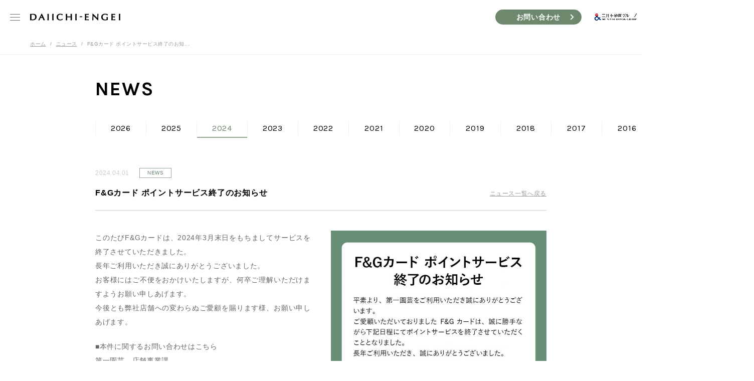

--- FILE ---
content_type: text/html; charset=UTF-8
request_url: https://www.daiichi-engei.jp/news/20240401-2/
body_size: 12748
content:
<!DOCTYPE html>
<html>
  <head>
    <meta charset="UTF-8">
<meta name="viewport" content="width=device-width,initial-scale=1">

<script src="//assets.adobedtm.com/fd32078fff0c/50c106742610/launch-6e85145a1118.min.js" async></script>
<link rel="shortcut icon" type="image/x-icon" href="https://www.daiichi-engei.jp/wp/wp-content/themes/daiichiengei/images/global/favicon.ico">
<link rel="icon" type="image/png" href="https://www.daiichi-engei.jp/wp/wp-content/themes/daiichiengei/images/global/favicon-16x16.png" sizes="16x16">
<link rel="icon" type="image/png" href="https://www.daiichi-engei.jp/wp/wp-content/themes/daiichiengei/images/global/favicon-32x32.png" sizes="32x32">
<link rel="stylesheet" type="text/css" href="//fonts.googleapis.com/css?family=Karla:400,700">
<link rel="stylesheet" type="text/css" href="https://www.daiichi-engei.jp/wp/wp-content/themes/daiichiengei/css/style.css">
<script type="application/javascript" src="https://www.daiichi-engei.jp/wp/wp-content/themes/daiichiengei/js/jquery-3.3.1.min.js"></script>
<script type="application/javascript" src="https://www.daiichi-engei.jp/wp/wp-content/themes/daiichiengei/js/script.js"></script>
    <link rel="stylesheet" type="text/css" href="https://www.daiichi-engei.jp/wp/wp-content/themes/daiichiengei/css/news.css">
    <link rel="stylesheet" type="text/css" href="https://www.daiichi-engei.jp/wp/wp-content/themes/daiichiengei/css/newssingle.css">
    <script>
      $(function() {
        var $lowerNav = $("#lowerNav");
        $lowerNav.find("a[href$='y2024']").addClass("current");
      });
    </script>
    <script type="application/javascript" src="https://www.daiichi-engei.jp/wp/wp-content/themes/daiichiengei/js/lowerNav.js"></script>
    	<style>img:is([sizes="auto" i], [sizes^="auto," i]) { contain-intrinsic-size: 3000px 1500px }</style>
	
		<!-- All in One SEO 4.9.0 - aioseo.com -->
		<title>F&amp;Gカード ポイントサービス終了のお知らせ - 第一園芸株式会社</title>
	<meta name="description" content="このたびF&amp;Gカードは、2024年3月末日をもちましてサービスを終了させていただきました。 長年ご利用いただき" />
	<meta name="robots" content="max-image-preview:large" />
	<link rel="canonical" href="https://www.daiichi-engei.jp/news/20240401-2/" />
	<meta name="generator" content="All in One SEO (AIOSEO) 4.9.0" />
		<meta property="og:locale" content="ja_JP" />
		<meta property="og:site_name" content="第一園芸株式会社 - 第一園芸はプラスONEの感動を追求します。わたしたちは、花と緑でお客様に「感動」をとどけます。 わたしたちは、「感動」こそが、人を豊かにしてくれると信じているから。 お客様の心を動かし、感動を生み出すために、 笑顔で、自ら行動し、誰よりも花と緑を愛して自己表現を忘れません。 「感動」を、もっともっと、人の心に、世の中に、 豊かに花咲く未来のために。" />
		<meta property="og:type" content="article" />
		<meta property="og:title" content="F&amp;Gカード ポイントサービス終了のお知らせ - 第一園芸株式会社" />
		<meta property="og:description" content="このたびF&amp;Gカードは、2024年3月末日をもちましてサービスを終了させていただきました。 長年ご利用いただき" />
		<meta property="og:url" content="https://www.daiichi-engei.jp/news/20240401-2/" />
		<meta property="article:published_time" content="2024-04-01T00:19:42+00:00" />
		<meta property="article:modified_time" content="2024-04-01T00:19:42+00:00" />
		<meta name="twitter:card" content="summary" />
		<meta name="twitter:title" content="F&amp;Gカード ポイントサービス終了のお知らせ - 第一園芸株式会社" />
		<meta name="twitter:description" content="このたびF&amp;Gカードは、2024年3月末日をもちましてサービスを終了させていただきました。 長年ご利用いただき" />
		<script type="application/ld+json" class="aioseo-schema">
			{"@context":"https:\/\/schema.org","@graph":[{"@type":"BreadcrumbList","@id":"https:\/\/www.daiichi-engei.jp\/news\/20240401-2\/#breadcrumblist","itemListElement":[{"@type":"ListItem","@id":"https:\/\/www.daiichi-engei.jp#listItem","position":1,"name":"Home","item":"https:\/\/www.daiichi-engei.jp","nextItem":{"@type":"ListItem","@id":"https:\/\/www.daiichi-engei.jp\/news\/#listItem","name":"\u30cb\u30e5\u30fc\u30b9"}},{"@type":"ListItem","@id":"https:\/\/www.daiichi-engei.jp\/news\/#listItem","position":2,"name":"\u30cb\u30e5\u30fc\u30b9","item":"https:\/\/www.daiichi-engei.jp\/news\/","nextItem":{"@type":"ListItem","@id":"https:\/\/www.daiichi-engei.jp\/news-cat\/news\/#listItem","name":"NEWS"},"previousItem":{"@type":"ListItem","@id":"https:\/\/www.daiichi-engei.jp#listItem","name":"Home"}},{"@type":"ListItem","@id":"https:\/\/www.daiichi-engei.jp\/news-cat\/news\/#listItem","position":3,"name":"NEWS","item":"https:\/\/www.daiichi-engei.jp\/news-cat\/news\/","nextItem":{"@type":"ListItem","@id":"https:\/\/www.daiichi-engei.jp\/news\/20240401-2\/#listItem","name":"F&#038;G\u30ab\u30fc\u30c9 \u30dd\u30a4\u30f3\u30c8\u30b5\u30fc\u30d3\u30b9\u7d42\u4e86\u306e\u304a\u77e5\u3089\u305b"},"previousItem":{"@type":"ListItem","@id":"https:\/\/www.daiichi-engei.jp\/news\/#listItem","name":"\u30cb\u30e5\u30fc\u30b9"}},{"@type":"ListItem","@id":"https:\/\/www.daiichi-engei.jp\/news\/20240401-2\/#listItem","position":4,"name":"F&#038;G\u30ab\u30fc\u30c9 \u30dd\u30a4\u30f3\u30c8\u30b5\u30fc\u30d3\u30b9\u7d42\u4e86\u306e\u304a\u77e5\u3089\u305b","previousItem":{"@type":"ListItem","@id":"https:\/\/www.daiichi-engei.jp\/news-cat\/news\/#listItem","name":"NEWS"}}]},{"@type":"Organization","@id":"https:\/\/www.daiichi-engei.jp\/#organization","name":"\u7b2c\u4e00\u5712\u82b8\u682a\u5f0f\u4f1a\u793e","description":"\u7b2c\u4e00\u5712\u82b8\u306f\u30d7\u30e9\u30b9ONE\u306e\u611f\u52d5\u3092\u8ffd\u6c42\u3057\u307e\u3059\u3002\u308f\u305f\u3057\u305f\u3061\u306f\u3001\u82b1\u3068\u7dd1\u3067\u304a\u5ba2\u69d8\u306b\u300c\u611f\u52d5\u300d\u3092\u3068\u3069\u3051\u307e\u3059\u3002 \u308f\u305f\u3057\u305f\u3061\u306f\u3001\u300c\u611f\u52d5\u300d\u3053\u305d\u304c\u3001\u4eba\u3092\u8c4a\u304b\u306b\u3057\u3066\u304f\u308c\u308b\u3068\u4fe1\u3058\u3066\u3044\u308b\u304b\u3089\u3002 \u304a\u5ba2\u69d8\u306e\u5fc3\u3092\u52d5\u304b\u3057\u3001\u611f\u52d5\u3092\u751f\u307f\u51fa\u3059\u305f\u3081\u306b\u3001 \u7b11\u9854\u3067\u3001\u81ea\u3089\u884c\u52d5\u3057\u3001\u8ab0\u3088\u308a\u3082\u82b1\u3068\u7dd1\u3092\u611b\u3057\u3066\u81ea\u5df1\u8868\u73fe\u3092\u5fd8\u308c\u307e\u305b\u3093\u3002 \u300c\u611f\u52d5\u300d\u3092\u3001\u3082\u3063\u3068\u3082\u3063\u3068\u3001\u4eba\u306e\u5fc3\u306b\u3001\u4e16\u306e\u4e2d\u306b\u3001 \u8c4a\u304b\u306b\u82b1\u54b2\u304f\u672a\u6765\u306e\u305f\u3081\u306b\u3002","url":"https:\/\/www.daiichi-engei.jp\/"},{"@type":"WebPage","@id":"https:\/\/www.daiichi-engei.jp\/news\/20240401-2\/#webpage","url":"https:\/\/www.daiichi-engei.jp\/news\/20240401-2\/","name":"F&G\u30ab\u30fc\u30c9 \u30dd\u30a4\u30f3\u30c8\u30b5\u30fc\u30d3\u30b9\u7d42\u4e86\u306e\u304a\u77e5\u3089\u305b - \u7b2c\u4e00\u5712\u82b8\u682a\u5f0f\u4f1a\u793e","description":"\u3053\u306e\u305f\u3073F&G\u30ab\u30fc\u30c9\u306f\u30012024\u5e743\u6708\u672b\u65e5\u3092\u3082\u3061\u307e\u3057\u3066\u30b5\u30fc\u30d3\u30b9\u3092\u7d42\u4e86\u3055\u305b\u3066\u3044\u305f\u3060\u304d\u307e\u3057\u305f\u3002 \u9577\u5e74\u3054\u5229\u7528\u3044\u305f\u3060\u304d","inLanguage":"ja","isPartOf":{"@id":"https:\/\/www.daiichi-engei.jp\/#website"},"breadcrumb":{"@id":"https:\/\/www.daiichi-engei.jp\/news\/20240401-2\/#breadcrumblist"},"datePublished":"2024-04-01T09:19:42+09:00","dateModified":"2024-04-01T09:19:42+09:00"},{"@type":"WebSite","@id":"https:\/\/www.daiichi-engei.jp\/#website","url":"https:\/\/www.daiichi-engei.jp\/","name":"\u7b2c\u4e00\u5712\u82b8\u682a\u5f0f\u4f1a\u793e","description":"\u7b2c\u4e00\u5712\u82b8\u306f\u30d7\u30e9\u30b9ONE\u306e\u611f\u52d5\u3092\u8ffd\u6c42\u3057\u307e\u3059\u3002\u308f\u305f\u3057\u305f\u3061\u306f\u3001\u82b1\u3068\u7dd1\u3067\u304a\u5ba2\u69d8\u306b\u300c\u611f\u52d5\u300d\u3092\u3068\u3069\u3051\u307e\u3059\u3002 \u308f\u305f\u3057\u305f\u3061\u306f\u3001\u300c\u611f\u52d5\u300d\u3053\u305d\u304c\u3001\u4eba\u3092\u8c4a\u304b\u306b\u3057\u3066\u304f\u308c\u308b\u3068\u4fe1\u3058\u3066\u3044\u308b\u304b\u3089\u3002 \u304a\u5ba2\u69d8\u306e\u5fc3\u3092\u52d5\u304b\u3057\u3001\u611f\u52d5\u3092\u751f\u307f\u51fa\u3059\u305f\u3081\u306b\u3001 \u7b11\u9854\u3067\u3001\u81ea\u3089\u884c\u52d5\u3057\u3001\u8ab0\u3088\u308a\u3082\u82b1\u3068\u7dd1\u3092\u611b\u3057\u3066\u81ea\u5df1\u8868\u73fe\u3092\u5fd8\u308c\u307e\u305b\u3093\u3002 \u300c\u611f\u52d5\u300d\u3092\u3001\u3082\u3063\u3068\u3082\u3063\u3068\u3001\u4eba\u306e\u5fc3\u306b\u3001\u4e16\u306e\u4e2d\u306b\u3001 \u8c4a\u304b\u306b\u82b1\u54b2\u304f\u672a\u6765\u306e\u305f\u3081\u306b\u3002","inLanguage":"ja","publisher":{"@id":"https:\/\/www.daiichi-engei.jp\/#organization"}}]}
		</script>
		<!-- All in One SEO -->

<link rel='stylesheet' id='wp-block-library-css' href='https://www.daiichi-engei.jp/wp/wp-includes/css/dist/block-library/style.min.css?ver=6.8.3' type='text/css' media='all' />
<style id='classic-theme-styles-inline-css' type='text/css'>
/*! This file is auto-generated */
.wp-block-button__link{color:#fff;background-color:#32373c;border-radius:9999px;box-shadow:none;text-decoration:none;padding:calc(.667em + 2px) calc(1.333em + 2px);font-size:1.125em}.wp-block-file__button{background:#32373c;color:#fff;text-decoration:none}
</style>
<link rel='stylesheet' id='aioseo/css/src/vue/standalone/blocks/table-of-contents/global.scss-css' href='https://www.daiichi-engei.jp/wp/wp-content/plugins/all-in-one-seo-pack/dist/Lite/assets/css/table-of-contents/global.e90f6d47.css?ver=4.9.0' type='text/css' media='all' />
<style id='safe-svg-svg-icon-style-inline-css' type='text/css'>
.safe-svg-cover{text-align:center}.safe-svg-cover .safe-svg-inside{display:inline-block;max-width:100%}.safe-svg-cover svg{fill:currentColor;height:100%;max-height:100%;max-width:100%;width:100%}

</style>
<style id='global-styles-inline-css' type='text/css'>
:root{--wp--preset--aspect-ratio--square: 1;--wp--preset--aspect-ratio--4-3: 4/3;--wp--preset--aspect-ratio--3-4: 3/4;--wp--preset--aspect-ratio--3-2: 3/2;--wp--preset--aspect-ratio--2-3: 2/3;--wp--preset--aspect-ratio--16-9: 16/9;--wp--preset--aspect-ratio--9-16: 9/16;--wp--preset--color--black: #000000;--wp--preset--color--cyan-bluish-gray: #abb8c3;--wp--preset--color--white: #ffffff;--wp--preset--color--pale-pink: #f78da7;--wp--preset--color--vivid-red: #cf2e2e;--wp--preset--color--luminous-vivid-orange: #ff6900;--wp--preset--color--luminous-vivid-amber: #fcb900;--wp--preset--color--light-green-cyan: #7bdcb5;--wp--preset--color--vivid-green-cyan: #00d084;--wp--preset--color--pale-cyan-blue: #8ed1fc;--wp--preset--color--vivid-cyan-blue: #0693e3;--wp--preset--color--vivid-purple: #9b51e0;--wp--preset--gradient--vivid-cyan-blue-to-vivid-purple: linear-gradient(135deg,rgba(6,147,227,1) 0%,rgb(155,81,224) 100%);--wp--preset--gradient--light-green-cyan-to-vivid-green-cyan: linear-gradient(135deg,rgb(122,220,180) 0%,rgb(0,208,130) 100%);--wp--preset--gradient--luminous-vivid-amber-to-luminous-vivid-orange: linear-gradient(135deg,rgba(252,185,0,1) 0%,rgba(255,105,0,1) 100%);--wp--preset--gradient--luminous-vivid-orange-to-vivid-red: linear-gradient(135deg,rgba(255,105,0,1) 0%,rgb(207,46,46) 100%);--wp--preset--gradient--very-light-gray-to-cyan-bluish-gray: linear-gradient(135deg,rgb(238,238,238) 0%,rgb(169,184,195) 100%);--wp--preset--gradient--cool-to-warm-spectrum: linear-gradient(135deg,rgb(74,234,220) 0%,rgb(151,120,209) 20%,rgb(207,42,186) 40%,rgb(238,44,130) 60%,rgb(251,105,98) 80%,rgb(254,248,76) 100%);--wp--preset--gradient--blush-light-purple: linear-gradient(135deg,rgb(255,206,236) 0%,rgb(152,150,240) 100%);--wp--preset--gradient--blush-bordeaux: linear-gradient(135deg,rgb(254,205,165) 0%,rgb(254,45,45) 50%,rgb(107,0,62) 100%);--wp--preset--gradient--luminous-dusk: linear-gradient(135deg,rgb(255,203,112) 0%,rgb(199,81,192) 50%,rgb(65,88,208) 100%);--wp--preset--gradient--pale-ocean: linear-gradient(135deg,rgb(255,245,203) 0%,rgb(182,227,212) 50%,rgb(51,167,181) 100%);--wp--preset--gradient--electric-grass: linear-gradient(135deg,rgb(202,248,128) 0%,rgb(113,206,126) 100%);--wp--preset--gradient--midnight: linear-gradient(135deg,rgb(2,3,129) 0%,rgb(40,116,252) 100%);--wp--preset--font-size--small: 13px;--wp--preset--font-size--medium: 20px;--wp--preset--font-size--large: 36px;--wp--preset--font-size--x-large: 42px;--wp--preset--spacing--20: 0.44rem;--wp--preset--spacing--30: 0.67rem;--wp--preset--spacing--40: 1rem;--wp--preset--spacing--50: 1.5rem;--wp--preset--spacing--60: 2.25rem;--wp--preset--spacing--70: 3.38rem;--wp--preset--spacing--80: 5.06rem;--wp--preset--shadow--natural: 6px 6px 9px rgba(0, 0, 0, 0.2);--wp--preset--shadow--deep: 12px 12px 50px rgba(0, 0, 0, 0.4);--wp--preset--shadow--sharp: 6px 6px 0px rgba(0, 0, 0, 0.2);--wp--preset--shadow--outlined: 6px 6px 0px -3px rgba(255, 255, 255, 1), 6px 6px rgba(0, 0, 0, 1);--wp--preset--shadow--crisp: 6px 6px 0px rgba(0, 0, 0, 1);}:where(.is-layout-flex){gap: 0.5em;}:where(.is-layout-grid){gap: 0.5em;}body .is-layout-flex{display: flex;}.is-layout-flex{flex-wrap: wrap;align-items: center;}.is-layout-flex > :is(*, div){margin: 0;}body .is-layout-grid{display: grid;}.is-layout-grid > :is(*, div){margin: 0;}:where(.wp-block-columns.is-layout-flex){gap: 2em;}:where(.wp-block-columns.is-layout-grid){gap: 2em;}:where(.wp-block-post-template.is-layout-flex){gap: 1.25em;}:where(.wp-block-post-template.is-layout-grid){gap: 1.25em;}.has-black-color{color: var(--wp--preset--color--black) !important;}.has-cyan-bluish-gray-color{color: var(--wp--preset--color--cyan-bluish-gray) !important;}.has-white-color{color: var(--wp--preset--color--white) !important;}.has-pale-pink-color{color: var(--wp--preset--color--pale-pink) !important;}.has-vivid-red-color{color: var(--wp--preset--color--vivid-red) !important;}.has-luminous-vivid-orange-color{color: var(--wp--preset--color--luminous-vivid-orange) !important;}.has-luminous-vivid-amber-color{color: var(--wp--preset--color--luminous-vivid-amber) !important;}.has-light-green-cyan-color{color: var(--wp--preset--color--light-green-cyan) !important;}.has-vivid-green-cyan-color{color: var(--wp--preset--color--vivid-green-cyan) !important;}.has-pale-cyan-blue-color{color: var(--wp--preset--color--pale-cyan-blue) !important;}.has-vivid-cyan-blue-color{color: var(--wp--preset--color--vivid-cyan-blue) !important;}.has-vivid-purple-color{color: var(--wp--preset--color--vivid-purple) !important;}.has-black-background-color{background-color: var(--wp--preset--color--black) !important;}.has-cyan-bluish-gray-background-color{background-color: var(--wp--preset--color--cyan-bluish-gray) !important;}.has-white-background-color{background-color: var(--wp--preset--color--white) !important;}.has-pale-pink-background-color{background-color: var(--wp--preset--color--pale-pink) !important;}.has-vivid-red-background-color{background-color: var(--wp--preset--color--vivid-red) !important;}.has-luminous-vivid-orange-background-color{background-color: var(--wp--preset--color--luminous-vivid-orange) !important;}.has-luminous-vivid-amber-background-color{background-color: var(--wp--preset--color--luminous-vivid-amber) !important;}.has-light-green-cyan-background-color{background-color: var(--wp--preset--color--light-green-cyan) !important;}.has-vivid-green-cyan-background-color{background-color: var(--wp--preset--color--vivid-green-cyan) !important;}.has-pale-cyan-blue-background-color{background-color: var(--wp--preset--color--pale-cyan-blue) !important;}.has-vivid-cyan-blue-background-color{background-color: var(--wp--preset--color--vivid-cyan-blue) !important;}.has-vivid-purple-background-color{background-color: var(--wp--preset--color--vivid-purple) !important;}.has-black-border-color{border-color: var(--wp--preset--color--black) !important;}.has-cyan-bluish-gray-border-color{border-color: var(--wp--preset--color--cyan-bluish-gray) !important;}.has-white-border-color{border-color: var(--wp--preset--color--white) !important;}.has-pale-pink-border-color{border-color: var(--wp--preset--color--pale-pink) !important;}.has-vivid-red-border-color{border-color: var(--wp--preset--color--vivid-red) !important;}.has-luminous-vivid-orange-border-color{border-color: var(--wp--preset--color--luminous-vivid-orange) !important;}.has-luminous-vivid-amber-border-color{border-color: var(--wp--preset--color--luminous-vivid-amber) !important;}.has-light-green-cyan-border-color{border-color: var(--wp--preset--color--light-green-cyan) !important;}.has-vivid-green-cyan-border-color{border-color: var(--wp--preset--color--vivid-green-cyan) !important;}.has-pale-cyan-blue-border-color{border-color: var(--wp--preset--color--pale-cyan-blue) !important;}.has-vivid-cyan-blue-border-color{border-color: var(--wp--preset--color--vivid-cyan-blue) !important;}.has-vivid-purple-border-color{border-color: var(--wp--preset--color--vivid-purple) !important;}.has-vivid-cyan-blue-to-vivid-purple-gradient-background{background: var(--wp--preset--gradient--vivid-cyan-blue-to-vivid-purple) !important;}.has-light-green-cyan-to-vivid-green-cyan-gradient-background{background: var(--wp--preset--gradient--light-green-cyan-to-vivid-green-cyan) !important;}.has-luminous-vivid-amber-to-luminous-vivid-orange-gradient-background{background: var(--wp--preset--gradient--luminous-vivid-amber-to-luminous-vivid-orange) !important;}.has-luminous-vivid-orange-to-vivid-red-gradient-background{background: var(--wp--preset--gradient--luminous-vivid-orange-to-vivid-red) !important;}.has-very-light-gray-to-cyan-bluish-gray-gradient-background{background: var(--wp--preset--gradient--very-light-gray-to-cyan-bluish-gray) !important;}.has-cool-to-warm-spectrum-gradient-background{background: var(--wp--preset--gradient--cool-to-warm-spectrum) !important;}.has-blush-light-purple-gradient-background{background: var(--wp--preset--gradient--blush-light-purple) !important;}.has-blush-bordeaux-gradient-background{background: var(--wp--preset--gradient--blush-bordeaux) !important;}.has-luminous-dusk-gradient-background{background: var(--wp--preset--gradient--luminous-dusk) !important;}.has-pale-ocean-gradient-background{background: var(--wp--preset--gradient--pale-ocean) !important;}.has-electric-grass-gradient-background{background: var(--wp--preset--gradient--electric-grass) !important;}.has-midnight-gradient-background{background: var(--wp--preset--gradient--midnight) !important;}.has-small-font-size{font-size: var(--wp--preset--font-size--small) !important;}.has-medium-font-size{font-size: var(--wp--preset--font-size--medium) !important;}.has-large-font-size{font-size: var(--wp--preset--font-size--large) !important;}.has-x-large-font-size{font-size: var(--wp--preset--font-size--x-large) !important;}
:where(.wp-block-post-template.is-layout-flex){gap: 1.25em;}:where(.wp-block-post-template.is-layout-grid){gap: 1.25em;}
:where(.wp-block-columns.is-layout-flex){gap: 2em;}:where(.wp-block-columns.is-layout-grid){gap: 2em;}
:root :where(.wp-block-pullquote){font-size: 1.5em;line-height: 1.6;}
</style>
<link rel='stylesheet' id='im-main-style-css' href='https://www.daiichi-engei.jp/wp/wp-content/plugins/imager/assets/css/frontend.css?ver=6.8.3' type='text/css' media='all' />
<link rel='stylesheet' id='im-fonts-style-css' href='https://www.daiichi-engei.jp/wp/wp-content/plugins/imager/assets/css/fonts.css?ver=6.8.3' type='text/css' media='all' />
<link rel='stylesheet' id='ari-fancybox-css' href='https://www.daiichi-engei.jp/wp/wp-content/plugins/ari-fancy-lightbox/assets/fancybox/jquery.fancybox.min.css?ver=1.4.1' type='text/css' media='all' />
<style id='ari-fancybox-inline-css' type='text/css'>
BODY .fancybox-container{z-index:200000}BODY .fancybox-is-open .fancybox-bg{opacity:0.87}BODY .fancybox-bg {background-color:#0f0f11}BODY .fancybox-thumbs {background-color:#ffffff}
</style>
<!-- Analytics by WP Statistics - https://wp-statistics.com -->
<script>
(function(i,s,o,g,r,a,m){i['GoogleAnalyticsObject']=r;i[r]=i[r]||function(){
(i[r].q=i[r].q||[]).push(arguments)},i[r].l=1*new Date();a=s.createElement(o),
m=s.getElementsByTagName(o)[0];a.async=1;a.src=g;m.parentNode.insertBefore(a,m)
})(window,document,'script','//www.google-analytics.com/analytics.js','ga');
ga('create', 'UA-55852070-1', 'auto');
ga('send', 'pageview');
</script>
<meta name="generator" content="Elementor 3.33.2; features: e_font_icon_svg, additional_custom_breakpoints; settings: css_print_method-external, google_font-enabled, font_display-swap">
			<style>
				.e-con.e-parent:nth-of-type(n+4):not(.e-lazyloaded):not(.e-no-lazyload),
				.e-con.e-parent:nth-of-type(n+4):not(.e-lazyloaded):not(.e-no-lazyload) * {
					background-image: none !important;
				}
				@media screen and (max-height: 1024px) {
					.e-con.e-parent:nth-of-type(n+3):not(.e-lazyloaded):not(.e-no-lazyload),
					.e-con.e-parent:nth-of-type(n+3):not(.e-lazyloaded):not(.e-no-lazyload) * {
						background-image: none !important;
					}
				}
				@media screen and (max-height: 640px) {
					.e-con.e-parent:nth-of-type(n+2):not(.e-lazyloaded):not(.e-no-lazyload),
					.e-con.e-parent:nth-of-type(n+2):not(.e-lazyloaded):not(.e-no-lazyload) * {
						background-image: none !important;
					}
				}
			</style>
			  </head>
  <body data-rsssl=1 class="cf" id="news">
    <header id="globalNav">
  <div class="navWrap">
    <h1><a href="https://www.daiichi-engei.jp/">
        <svg xmlns="http://www.w3.org/2000/svg" viewbox="0 0 1440 112">
          <title>DAIICHI-ENGEI</title>
          <path d="M1001.81,2.73c4.13,2.88,7.64,6.48,11.21,10q25.62,25.2,51.21,50.43c2.91,2.86,6.09,5.44,9.69,8.63.14-22.73.28-44.94-1-67.21,5.8.58,11,1.48,16.26-.12,1.79-.55,1.89.59,1.88,1.89a101.05,101.05,0,0,1-1,13.42c-.8,5.62-.58,11.25-1.1,16.85a202.82,202.82,0,0,0-.79,32c.77,11.87.23,23.71.5,35.56,0,1.55,1.31,4.29-1,4.62-2.53.36-5.44,1.27-7.92-1.3-7.18-7.43-14.55-14.66-21.88-21.94q-16.63-16.5-33.31-32.95c-4.65-4.58-9.45-9-14.17-13.53-1.3.8-.78,1.95-.78,2.87-.05,10.86-.72,21.78.18,32.56.78,9.5-.38,19,1.36,28.47.58,3.12-.39,5.62-4.15,4.41-4.41-1.42-8.62.31-12.93.12-1.77-.08-2.85-.44-2.24-2.41,1.76-5.69,1.72-11.66,2-17.44.35-7.06.82-14.14,1.13-21.2.58-13.28.42-26.55.71-39.82.14-6.73-.92-13.36-.87-20.06,0-1.52-.11-3,1.58-3.87Z"></path>
          <path d="M618.81,59.38c-8.15,0-16.29.07-24.43-.05-2.29,0-3,.49-3.12,3-.4,13,.62,26,.9,39,.14,6.47.35,7-6.08,6-4.61-.77-8.9.43-13.35.29-2.47-.07-3.43-.65-3.18-3.24,2.31-23.91,1.81-47.9,1.35-71.85-.14-7.75.23-15.65-1.29-23.41-.85-4.36-.15-4.78,4.4-4.09,5.19.79,10.48,1,15.52-.33,3.51-1,3.58.8,3.33,3a331.66,331.66,0,0,0-1.62,34.23c0,3,1,3.58,3.74,3.56,15.77-.14,31.54-.06,47.31-.07,5,0,5.5-.4,4.82-5.31-1.51-10.74.06-21.6-1.46-32.32-.37-2.59-.15-3.87,3.43-3a30,30,0,0,0,15.56,0c4.12-1.24,3.66,1,3.53,3.32-1,17.65-.8,35.32-.81,53,0,8.66-.37,17.34.13,26,.33,5.78.54,11.55.69,17.33.06,2.2-.31,3.54-2.88,3.12-5.73-.94-11.47-.34-17.2,0-1.82.12-2.73-.43-2.47-2.34,1.5-10.72,0-21.57,1.43-32.32.48-3.69,0-7.49.11-11.23.05-2.42-1.58-2.27-3.16-2.27Q631.41,59.36,618.81,59.38Z"></path>
          <path d="M1219.84,77.5c0-6.18.22-12.35-.73-18.5-.38-2.51.23-3.36,3.4-3,5,.59,10.07,1.43,15.09-.38,2.45-.89,3.46.29,3.26,2.91-.93,11.83-.9,23.69-.81,35.55a10.51,10.51,0,0,0,.29,3.83c1.36,3.21,0,4.1-3,5a154.44,154.44,0,0,1-25.75,5.21c-16.58,2-33.06,1.54-48.58-5.47-14.18-6.41-23.07-17.57-26.14-32.86s-1.87-30.11,7.56-43.49C1153,14.21,1165.05,8.25,1179,5c10.43-2.42,21.06-2,31.5-1.3a74.19,74.19,0,0,1,29.22,8.13c2.07,1.07,2.17,2.13,1.36,4a42.11,42.11,0,0,0-3.51,11.24c-.39,2.83-6.74,3.22-9.51.44a38.61,38.61,0,0,0-16.49-9.43c-13.6-4.16-26.68-2.65-38.5,5.11-8.76,5.75-13,14.76-14.46,25a51.34,51.34,0,0,0,1.55,22.32c4.42,14.62,15.05,22,29.32,24.54,8.72,1.55,17.33.76,25.93-.81,2.92-.54,4.93-1.43,4.55-5.15A112.54,112.54,0,0,1,1219.84,77.5Z"></path>
          <path d="M875.32,58.84c0-13.29.28-24-.11-34.74-.21-5.51-.64-11-.72-16.55,0-2,.61-2.57,2.62-2.55q12.36.12,24.7.72c10.68.52,21.36-1.22,32.08-.7,1.67.08,3.33,0,2.7,2.38a23.44,23.44,0,0,0,0,11.38c.35,1.57,0,3.16-2.07,2.48-5-1.63-10.2-.74-15.26-1.16-6.62-.54-13.31-1.17-20-1.11-2.08,0-3.15.47-3,2.75.33,5.79-1.12,11.5-.86,17.32.1,2.22.9,4.27.89,6.46,0,1.58,1.17,1.42,2.18,1.43a210.53,210.53,0,0,0,29.59-1.54c4.19-.55,4.91.05,4.73,4.16-.13,3.09-.53,6.37.31,9.24.91,3.11-.53,3.06-2.49,2.94-9.9-.62-19.8-1-29.72-.84-5.39.1-5.54,0-5.37,5.28.28,8.35-.79,16.73.65,25.08.33,1.91.92,2.26,2.61,2.27,12.06,0,24.1-.28,36-2.3,2.08-.35,2.93.47,2.57,2.5-.69,3.92-1.17,7.8,0,11.75.52,1.8-.77,2-2.28,2.06-4.89.11-9.73-.61-14.59-.75-9.82-.29-19.65-.23-29.47,0-4.48.09-8.93.81-13.45.8-2.64,0-3.28-.84-3.09-3.34C875.68,88.27,875.24,72.27,875.32,58.84Z"></path>
          <path d="M1359.08,5a25.13,25.13,0,0,0-.6,13.19c.56,2.73,0,3.57-2.93,2.81-4.62-1.21-9.45-.58-14.17-.89-6.51-.43-13.07-1-19.63-1.13-3.06-.07-4,1.46-4,3.68-.17,7.5-.06,15-.11,22.5,0,1.7,1,1.81,2.25,1.82a216.21,216.21,0,0,0,30-1.52c4.42-.57,5.59,0,4.87,4.41-.53,3.14,0,6.07.19,9.08.11,2.17-.6,3-2.82,2.8-10.29-.94-20.6-.73-30.91-.85-3,0-3.71.78-3.65,3.66.19,8.53.17,17.07,0,25.6,0,2.76.86,3.45,3.53,3.45,12.08,0,24.12-.42,36.07-2.35,2.4-.39,2.74,1.06,2.28,2.73a28.55,28.55,0,0,0-.34,11.85c.33,2.23-1.14,1.61-2,1.64-4.63.15-9.24-.44-13.84-.62-10.33-.39-20.7-.42-31,0-4.48.19-9,.5-13.46.67-2.6.1-3.49-1.26-2.71-3.28s.52-4.06.63-6.08c1.26-22.58,1-45.18.59-67.76-.15-7.62.23-15.4-1.34-23-.46-2.18.79-2.36,2.69-2.43,11.2-.36,22.38,1.52,33.53.7C1341,5,1349.88,5.29,1359.08,5Z"></path>
          <path d="M484.22,3.61c11.86-1.25,23.21,2.53,34.53,6.64,2.38.87,2.57,2.13,1.73,3.87-2.2,4.5-3.26,9.38-4.22,14.18-.87,4.38-2.29,3.1-4.17,1.11-5.67-6-12.43-10.54-20.36-12.34-20-4.54-42.64,5.14-45.65,30.75-1.18,10-.59,19.61,3.29,28.89C454,87.86,463,93.41,474.43,95.85,489,99,501.25,93.5,512.8,85.47a19.21,19.21,0,0,1,3.14-2.18c1.39-.6,2.43-2.9,3.82-1.9.74.53.41,3,0,4.52-.7,2.85-1.54,5.68-1.44,8.63.22,6.17-4.27,8.21-8.84,9.75A83.8,83.8,0,0,1,477.19,109c-13.69-.87-26.72-4-37.44-13.47-9.41-8.33-14.63-18.6-16.22-31.13-1.76-13.92.29-26.8,8.36-38.37S451.54,8.11,465.08,5A66.41,66.41,0,0,1,484.22,3.61Z"></path>
          <path d="M353.07,100c1.58-25.15.58-50.33.67-75.49,0-5.88-.75-11.79-.7-17.71,0-2,.27-2.77,2.6-2.23A33.58,33.58,0,0,0,373,4.42c1.61-.48,2.79-.22,2.6,1.93-1,11.14-.83,22.33-1.33,33.5-.52,11.55-1,23.2.43,34.77a40.2,40.2,0,0,1,.1,7.36c-.49,7.61.85,15.14.85,22.73,0,2.21-.59,3-2.81,2.82-5.33-.33-10.67-.92-16,0-2.9.48-4.39-.41-3.79-3.66A20.81,20.81,0,0,0,353.07,100Z"></path>
          <path d="M294.57,107.84c-4.88-1.87-9.83-.48-14.76-.28-2.87.12-3.87-.63-3.6-3.61,2.06-22.48,2-45,1.36-67.56-.27-9.19.29-18.49-1.27-27.66-.73-4.3-.32-4.32,3.92-3.77,5.43.7,10.92,1,16.29-.4,3.19-.85,3.38.77,2.77,3a12.2,12.2,0,0,0-.52,2.61c-1.1,25.26-1.09,50.54-.53,75.8.13,6.17-.2,12.51,1.15,18.74C300.32,109.05,296.34,106.72,294.57,107.84Z"></path>
          <path d="M722.45,59.33c0-11.6.66-20.2-.2-28.65-.79-7.81.35-15.68-1.29-23.4-.37-1.77.21-3.52,2.31-2.84s4.17.1,6.05.7c4.3,1.39,8.36-.06,12.46-.7,2.06-.32,2.79.25,2.38,2.08-1.56,7,.12,14.14-1.42,21.1a16.12,16.12,0,0,0-.11,3.48c0,16-.33,32.08.14,48.1.23,7.93.06,15.93,1.37,23.83.46,2.76.3,5.29-3.75,4.49-5.6-1.1-11.21-.12-16.81,0-2.38.06-3.21-.9-2.41-3a12.83,12.83,0,0,0,.47-4.58C721.9,85.41,723.05,70.85,722.45,59.33Z"></path>
          <path d="M811.94,43.85c5.29,0,10.58.09,15.87,0,2.33-.06,3.36.31,3.36,3.07,0,10.94.08,11.56-10.74,10.74-8.12-.62-16.1.69-24.15.27-2.52-.13-3.51-.82-3.25-3.37.34-3.43-1.4-7.84.72-10.05,2-2.06,6.35-.49,9.67-.6C806.26,43.77,809.1,43.85,811.94,43.85Z"></path>
          <path d="M99.78,31.07C92,12.6,75.9,6.42,57.49,5.18c-11.16-.75-22.4.35-33.58.42C16,5.64,8,5.1,0,5.05v6.21C.93,18,.5,24.88.65,31.68q.57,25,0,50C.51,88.17.92,94.76,0,101.28v6.2c5.15.18,10.26-.44,15.39-.67a157,157,0,0,1,20.44.56,84.67,84.67,0,0,0,27.45-2.28C77.29,101.65,89,94.73,96.71,82c4-6.49,5.76-13.41,6.73-20.84A57.31,57.31,0,0,0,99.78,31.07ZM75.3,78.51C69.06,89,59.07,92.84,47.54,94.39c-7.34,1-14.55.32-21.82,0-2.15-.11-3.1-.43-3.28-3-.91-12.61-.64-25.23-.7-34.27,0-11.46-.07-19.34,0-27.22,0-2.93.51-5.85.74-8.78a2,2,0,0,1,2.3-2.06c11.47-.09,22.93-1.77,34.39,1.3,10.68,2.85,17.54,9.24,20.25,19.7C82.89,53.3,82.53,66.36,75.3,78.51Z"></path>
          <path d="M238.18,105.72c-8.45-16.14-16.29-32.58-24-49.1-6.33-13.63-12.38-27.4-18.88-40.94-2.1-4.38-3.26-9.3-6.77-12.95h-4.66c-.85,1.16-2.49.91-3.32,2.65-8.16,17.11-16.5,34.13-24.89,51.13-5.54,11.23-11.26,22.38-16.86,33.59-2.82,5.66-5.54,11.36-8.4,17.22,6.32.72,12.06-.94,17.8.15,1.78.34,2.58-.46,3.21-2.35,3.54-10.73,8-21.1,12.43-31.5a4,4,0,0,1,3.56-2.73c8.48-1.36,17-.38,25.46-.57,4-.08,6.51,1.9,8.06,5.85,3.61,9.25,8.07,18.18,11.38,27.52,1.45,4.09,3.64,4.42,6.76,3.57a24.35,24.35,0,0,1,10.35-.34,56.92,56.92,0,0,0,9.16.49A8.88,8.88,0,0,0,238.18,105.72ZM174,57.06c-2,0-2.17-.76-1.42-2.33,3-6.41,6.07-12.84,9.39-19.9,3.65,7.55,7,14.55,10.72,22.21C186.09,57,180.06,57,174,57.06Z"></path>
          <path d="M1435,107.81c-4.88-1.88-9.83-.49-14.76-.29-2.87.12-3.87-.63-3.6-3.61,2.06-22.48,2-45,1.36-67.55-.27-9.2.29-18.49-1.27-27.67-.72-4.3-.32-4.32,3.92-3.77,5.43.7,10.92,1,16.29-.4,3.19-.85,3.39.77,2.77,3a12.2,12.2,0,0,0-.52,2.61c-1.1,25.26-1.08,50.54-.53,75.8.13,6.17-.2,12.52,1.15,18.74C1440.76,109,1436.78,106.68,1435,107.81Z"></path>
        </svg></a>
      <div class="hamburger sp">
        <div class="bars">
          <div class="bar top"></div>
          <div class="bar middle"></div>
          <div class="bar bottom"></div>
        </div>
      </div>
      <a class="header_inquiry" href="https://www.daiichi-engei.jp/contact/">お問い合わせ</a>
      <a class="header_mitsui" href="http://www.mitsuifudosan.co.jp/" target="_blank"><img src="https://www.daiichi-engei.jp/wp/wp-content/themes/daiichiengei/images/global/footer_logo_mitsui.png" alt="三井不動産グループ"></a>
    </h1>
    <nav>
      <ul class="nav">
        <li class="company"><a class="pulldownTrigger" href="javascript:void(0)">
            <div class="en">COMPANY</div>
            <div class="ja">企業情報</div></a>
          <ul class="pulldown">
            <li class="corporate"><a href="https://www.daiichi-engei.jp/corporate/">トップメッセージ</a></li>
            <li class="summary"><a href="https://www.daiichi-engei.jp/summary/">会社概要</a></li>
            <li class="philosophy"><a href="https://www.daiichi-engei.jp/philosophy/">企業理念</a></li>
            <li class="history"><a href="https://www.daiichi-engei.jp/history/">沿革</a></li>
            <li class="outline"><a href="https://www.daiichi-engei.jp/brand/">ブランド一覧</a></li>
            <li class="pulldownBox"></li>
          </ul>
        </li>
        <li class="service"><a class="pulldownTrigger" href="javascript:void(0)">
            <div class="en">SERVICE</div>
            <div class="ja">サービス</div></a>
          <ul class="pulldown">
            <li class="retail"><a href="https://www.daiichi-engei.jp/retail/">商品販売事業</a></li>
            <li class="space_design"><a href="https://www.daiichi-engei.jp/space_design/">空間デザイン・環境緑化事業</a></li>
            <li class="decoration"><a href="https://www.daiichi-engei.jp/decoration/">ウェディング・パーティ等の装花事業</a></li>
            <li class="flower_business"><a href="https://www.daiichi-engei.jp/other_business/">その他フラワービジネス</a></li>
            <li class="other_business"><a href="https://www.hanagoto.daiichi-engei.jp/" target="_blank">花毎</a></li>
            <li class="virtual_background"><a href="https://www.daiichi-engei.jp/virtualwallpaper/" target="_blank">バーチャル背景</a></li>
            <li class="pulldownBox"></li>
          </ul>
        </li>
        <li class="shoplist"><a href="https://www.daiichi-engei.jp/shoplist/">
            <div class="en">SHOP LIST</div>
            <div class="ja">店舗のご案内</div></a></li>
        <li class="news"><a href="https://www.daiichi-engei.jp/news/">
            <div class="en">NEWS</div>
            <div class="ja">ニュース</div></a></li>
        <li class="oaseeds_works"><a href="https://www.daiichi-engei.jp/works/">
            <div class="en">WORKS</div>
            <div class="ja">実績</div></a></li>
        <li class="recruit"><a href="https://www.daiichi-engei.jp/recruit/">
            <div class="en">RECRUIT</div>
            <div class="ja">採用情報</div></a></li>
        <li class="contact d-hidden"><a href="https://www.daiichi-engei.jp/contact/">
            <div class="en">CONTACT</div>
            <div class="ja">お問い合わせ</div></a></li>
        <li class="onlineshop"><a class="pulldownTrigger" href="javascript:void(0)">
            <div class="en">ONLINE SHOP</div>
            <div class="ja">オンラインショップ</div></a>
          <ul class="pulldown">
            <li class="private"><a href="http://www.daiichi-engei.co.jp/" target="_blank">個人のお客様</a></li>
            <li class="corporation"><a href="https://www.daiichi-engei.biz/" target="_blank">法人のお客様</a></li>
            <li class="pulldownBox"></li>
          </ul>
        </li>
      </ul>
      <ul class="sns pc">
        <li><a class="facebook" href="https://www.facebook.com/daiichiengei/" target="_blank"><img src="https://www.daiichi-engei.jp/wp/wp-content/themes/daiichiengei/images/global/globalNav_sns_facebook.svg" alt="Facebook"></a></li>
        <li><a class="pulldownTrigger" href="javascript:void(0)"><img src="https://www.daiichi-engei.jp/wp/wp-content/themes/daiichiengei/images/global/globalNav_sns_instagram.svg" alt="Instagram"></a>
          <div class="pullup">
            <ul>
              <li><a href="https://www.instagram.com/daiichiengei_flowershop/" target="_blank">第一園芸 フラワーショップ <br class="pc">公式アカウント</a></li>
              <li><a href="https://www.instagram.com/bianca_barnet/" target="_blank">BIANCA BARNET <br class="pc">公式アカウント</a></li>
              <li><a href="https://www.instagram.com/hervechatelain_tokyo/" target="_blank">Herve Chatelain <br class="pc">公式アカウント</a></li>
              <li><a href="https://www.instagram.com/daiichiengei_wedding_party/" target="_blank">第一園芸  wedding & party <br class="pc">公式アカウント</a></li>
              <li><a href="https://www.instagram.com/g3d_daiichiengei/" target="_blank">G3Dアカウント</a></li>
              <li><a href="https://www.instagram.com/hanagoto_daiichiengei/" target="_blank">第一園芸 花毎 <br class="pc">公式アカウント</a></li>
            </ul>
          </div>
        </li>
              </ul>
    </nav>
  </div>
  <div id="belt"></div>
</header>
    <div id="mainContent">
      <div id="belt"></div>
<div id="breadcrumb">
  <div class="inner">
    <ul class="cf">
      <li><a href="https://www.daiichi-engei.jp/">ホーム</a></li>
              <li><a href="https://www.daiichi-engei.jp/news">ニュース</a></li>
                <li>F&Gカード ポイントサービス終了のお知...</li>
          </ul>
  </div>
</div>
      <main>
        <div class="inner">
          <h2 class="en lowerHead">NEWS</h2>
          <nav id="lowerNav">
            <ul>
              	<li class='y2026'><a class='noInternal' href='https://www.daiichi-engei.jp/news/#y2026'>2026</a></li>
	<li class='y2025'><a class='noInternal' href='https://www.daiichi-engei.jp/news/#y2025'>2025</a></li>
	<li class='y2024'><a class='noInternal' href='https://www.daiichi-engei.jp/news/#y2024'>2024</a></li>
	<li class='y2023'><a class='noInternal' href='https://www.daiichi-engei.jp/news/#y2023'>2023</a></li>
	<li class='y2022'><a class='noInternal' href='https://www.daiichi-engei.jp/news/#y2022'>2022</a></li>
	<li class='y2021'><a class='noInternal' href='https://www.daiichi-engei.jp/news/#y2021'>2021</a></li>
	<li class='y2020'><a class='noInternal' href='https://www.daiichi-engei.jp/news/#y2020'>2020</a></li>
	<li class='y2019'><a class='noInternal' href='https://www.daiichi-engei.jp/news/#y2019'>2019</a></li>
	<li class='y2018'><a class='noInternal' href='https://www.daiichi-engei.jp/news/#y2018'>2018</a></li>
	<li class='y2017'><a class='noInternal' href='https://www.daiichi-engei.jp/news/#y2017'>2017</a></li>
	<li class='y2016'><a class='noInternal' href='https://www.daiichi-engei.jp/news/#y2016'>2016</a></li>
	<li class='y2015'><a class='noInternal' href='https://www.daiichi-engei.jp/news/#y2015'>2015</a></li>
	<li class='y2014'><a class='noInternal' href='https://www.daiichi-engei.jp/news/#y2014'>2014</a></li>
            </ul>
            <div class="arrow left sp"></div>
            <div class="arrow right sp"></div>
          </nav>
          <article>
            <div class="head">
              <time datetime="2024-04-01">2024.04.01</time>
              <div class="tags">
                <div class="tag">NEWS</div>              </div>
              <h3>F&#038;Gカード ポイントサービス終了のお知らせ</h3>
              <a class="backToList pc" href="https://www.daiichi-engei.jp/news/#y2024">ニュース一覧へ戻る</a>
            </div>
            <div class="container cf">
                            <div class="photo">
                <img src="https://www.daiichi-engei.jp/wp/wp-content/uploads/2023/06/d366f5ae488aa74e6c293be295cc9937-scaled.jpg" alt="">              </div>
                            <div class="content">
                <p>このたびF&#038;Gカードは、2024年3月末日をもちましてサービスを終了させていただきました。<br />
長年ご利用いただき誠にありがとうございました。<br />
お客様にはご不便をおかけいたしますが、何卒ご理解いただけますようお願い申しあげます。<br />
今後とも弊社店舗への変わらぬご愛顧を賜ります様、お願い申しあげます。</p>
<p>■本件に関するお問い合わせはこちら<br />
第一園芸　店舗事業課<br />
TEL 03-6404-1503　<br />
受付時間：土日祝日を除く10:00～17:00</p>
              </div>
              <a class="backToList sp" href="https://www.daiichi-engei.jp/news/#y2024">ニュース一覧へ戻る</a>
            </div>
          </article>
        </div>
      </main>
      <footer>
  <div class="sp" id="pageTop"><a href="#">Page Top</a></div>
  <div class="inner">
    <div class="top cf">
      <div class="company pc">
        <div class="head">
          <div class="en">COMPANY</div>
          <div class="ja">企業情報</div>
        </div>
        <ul>
          <li class="corporate"><a href="https://www.daiichi-engei.jp/corporate/">トップメッセージ</a></li>
          <li class="summary"><a href="https://www.daiichi-engei.jp/summary/">会社概要</a></li>
          <li class="philosophy"><a href="https://www.daiichi-engei.jp/philosophy/">企業理念</a></li>
          <li class="history"><a href="https://www.daiichi-engei.jp/history/">沿革</a></li>
          <li class="outline"><a href="https://www.daiichi-engei.jp/brand/">ブランド一覧</a></li>
        </ul>
      </div>
      <div class="service pc">
        <div class="head">
          <div class="en">SERVICE</div>
          <div class="ja">サービス</div>
        </div>
        <ul>
          <li class="retail"><a href="https://www.daiichi-engei.jp/retail/">商品販売事業</a></li>
          <li class="space_design"><a href="https://www.daiichi-engei.jp/space_design/">空間デザイン・環境緑化事業</a></li>
          <li class="decoration"><a href="https://www.daiichi-engei.jp/decoration/">ウェディング・パーティ等の装花事業</a></li>
          <li class="other_business"><a href="https://www.daiichi-engei.jp/other_business/">その他フラワービジネス</a></li>
        </ul>
      </div>
      <div class="other01 pc">
        <ul>
          <li><a href="https://www.daiichi-engei.jp/shoplist/">
              <div class="head">
                <div class="en">SHOP LIST</div>
                <div class="ja">店舗のご案内</div>
              </div></a></li>
          <li><a href="https://www.daiichi-engei.jp/recruit/">
              <div class="head">
                <div class="en">RECRUIT</div>
                <div class="ja">採用情報</div>
              </div></a></li>
          <li><a href="https://www.daiichi-engei.jp/contact/">
              <div class="head">
                <div class="en">CONTACT</div>
                <div class="ja">お問い合わせ</div>
              </div></a></li>
          <li><a href="https://www.daiichi-engei.jp/news/">
              <div class="head">
                <div class="en">NEWS</div>
                <div class="ja">ニュース</div>
              </div></a></li>
          <li><a href="https://www.daiichi-engei.jp/works/">
              <div class="head">
                 <div class="en">WORKS</div>
                 <div class="ja">実績</div>
              </div></a></li>
                  </ul>
      </div>
      <div class="other02">
        <ul class="onlineshop pc">
          <li><a href="http://www.daiichi-engei.co.jp/" target="_blank">
              <div class="head">
                <div class="en">ONLINE SHOP
                  <svg xmlns="http://www.w3.org/2000/svg" viewbox="0 0 11 9" width="11" height="9">
                    <polygon points="9 3 9 4 10 4 10 8 4 8 4 7 3 7 3 9 11 9 11 3 9 3"></polygon>
                    <path d="M0,0V6H8V0ZM7,5H1V1H7Z"></path>
                  </svg>
                </div>
                <div class="ja">個人のお客様</div>
              </div></a></li>
          <li><a href="https://www.daiichi-engei.biz/" target="_blank">
              <div class="head">
                <div class="en">ONLINE SHOP
                  <svg xmlns="http://www.w3.org/2000/svg" viewbox="0 0 11 9" width="11" height="9">
                    <polygon points="9 3 9 4 10 4 10 8 4 8 4 7 3 7 3 9 11 9 11 3 9 3"></polygon>
                    <path d="M0,0V6H8V0ZM7,5H1V1H7Z"></path>
                  </svg>
                </div>
                <div class="ja">法人のお客様</div>
              </div></a></li>
        </ul>
        <ul class="sns cf">
          <li class="facebook"><a class="en" href="https://www.facebook.com/daiichiengei/" target="_blank">
              <div class="icon"><img src="https://www.daiichi-engei.jp/wp/wp-content/themes/daiichiengei/images/global/footer_sns_facebook.svg" alt="Facebook"></div>
              <div class="name pc">Facebook</div></a></li>
          <li class="instagram"><a class="pulldownTrigger en" href="javascript:void(0)">
              <div class="icon"><img src="https://www.daiichi-engei.jp/wp/wp-content/themes/daiichiengei/images/global/footer_sns_instagram.svg" alt="Instagram"></div>
              <div class="name pc">Instagram</div></a>
            <div class="pulldown">
              <ul>
                <li><a href="https://www.instagram.com/daiichiengei_flowershop/" target="_blank">第一園芸 フラワーショップ <br class="pc">公式アカウント</a></li>
                <li><a href="https://www.instagram.com/bianca_barnet/" target="_blank">BIANCA BARNET <br class="pc">公式アカウント</a></li>
                <li><a href="https://www.instagram.com/hervechatelain_tokyo/" target="_blank">Herve Chatelain <br class="pc">公式アカウント</a></li>
                <li><a href="https://www.instagram.com/daiichiengei_wedding_party/" target="_blank">第一園芸  wedding & party <br class="pc">公式アカウント</a></li>
                <li><a href="https://www.instagram.com/g3d_daiichiengei/" target="_blank">G3Dアカウント</a></li>
                <li><a href="https://www.instagram.com/hanagoto_daiichiengei/" target="_blank">第一園芸 花毎 <br class="pc">公式アカウント</a></li>
              </ul>
            </div>
          </li>
                  </ul>
      </div>
    </div>
    <div class="middle pc">
      <div class="logo cf">
        <p class="logo_earth"><a href="https://www.mitsuifudosan.co.jp/esg_csr/" target="_blank"><img src="https://www.daiichi-engei.jp/wp/wp-content/themes/daiichiengei/images/global/footer_logo_earth.png" alt="＆EARTH"></a></p>
      </div>
    </div>
    <div class="bottom">
      <nav>
        <ul class="cf">
          <li><a href="https://www.daiichi-engei.jp/policy_01/">個人情報保護方針</a></li>
          <li><a href="https://www.daiichi-engei.jp/policy_02/">特定個人情報基本方針</a></li>
          <li><a href="https://www.daiichi-engei.jp/policy_03/">個人情報の取り扱いについて</a></li>
          <li><a href="https://www.daiichi-engei.jp/homepage-guide/">ホームページのご利用にあたって</a></li>
          <li><a href="https://www.daiichi-engei.jp/socialmedia-guide/">ソーシャルメディアガイドライン</a></li>
          <li><a href="https://www.daiichi-engei.jp/agreement/">応募書類の取り扱いについて</a></li>
        </ul>
      </nav>
      <div class="logo sp cf">
        <p class="logo_earth"><a href="https://www.mitsuifudosan.co.jp/esg_csr/" target="_blank"><img src="https://www.daiichi-engei.jp/wp/wp-content/themes/daiichiengei/images/global/footer_logo_earth.png" alt="＆EARTH"></a></p>
      </div>
      <div class="copyright">&copy; 2022 DAIICHI ENGEI Co., Ltd.</div>
    </div>
  </div>
</footer>
    </div>
    <script type="speculationrules">
{"prefetch":[{"source":"document","where":{"and":[{"href_matches":"\/*"},{"not":{"href_matches":["\/wp\/wp-*.php","\/wp\/wp-admin\/*","\/wp\/wp-content\/uploads\/*","\/wp\/wp-content\/*","\/wp\/wp-content\/plugins\/*","\/wp\/wp-content\/themes\/daiichiengei\/*","\/*\\?(.+)"]}},{"not":{"selector_matches":"a[rel~=\"nofollow\"]"}},{"not":{"selector_matches":".no-prefetch, .no-prefetch a"}}]},"eagerness":"conservative"}]}
</script>
			<script>
				const lazyloadRunObserver = () => {
					const lazyloadBackgrounds = document.querySelectorAll( `.e-con.e-parent:not(.e-lazyloaded)` );
					const lazyloadBackgroundObserver = new IntersectionObserver( ( entries ) => {
						entries.forEach( ( entry ) => {
							if ( entry.isIntersecting ) {
								let lazyloadBackground = entry.target;
								if( lazyloadBackground ) {
									lazyloadBackground.classList.add( 'e-lazyloaded' );
								}
								lazyloadBackgroundObserver.unobserve( entry.target );
							}
						});
					}, { rootMargin: '200px 0px 200px 0px' } );
					lazyloadBackgrounds.forEach( ( lazyloadBackground ) => {
						lazyloadBackgroundObserver.observe( lazyloadBackground );
					} );
				};
				const events = [
					'DOMContentLoaded',
					'elementor/lazyload/observe',
				];
				events.forEach( ( event ) => {
					document.addEventListener( event, lazyloadRunObserver );
				} );
			</script>
			<script type="module"  src="https://www.daiichi-engei.jp/wp/wp-content/plugins/all-in-one-seo-pack/dist/Lite/assets/table-of-contents.95d0dfce.js?ver=4.9.0" id="aioseo/js/src/vue/standalone/blocks/table-of-contents/frontend.js-js"></script>
<script type="text/javascript" id="wp-statistics-tracker-js-extra">
/* <![CDATA[ */
var WP_Statistics_Tracker_Object = {"requestUrl":"https:\/\/www.daiichi-engei.jp\/wp-json\/wp-statistics\/v2","ajaxUrl":"https:\/\/www.daiichi-engei.jp\/wp\/wp-admin\/admin-ajax.php","hitParams":{"wp_statistics_hit":1,"source_type":"post_type_news","source_id":3841,"search_query":"","signature":"c2ccb58abd7eb9f52c14532c082b3b97","endpoint":"hit"},"onlineParams":{"wp_statistics_hit":1,"source_type":"post_type_news","source_id":3841,"search_query":"","signature":"c2ccb58abd7eb9f52c14532c082b3b97","endpoint":"online"},"option":{"userOnline":"1","dntEnabled":"","bypassAdBlockers":"","consentIntegration":{"name":null,"status":[]},"isPreview":false,"trackAnonymously":false,"isWpConsentApiActive":false,"consentLevel":"disabled"},"jsCheckTime":"60000","isLegacyEventLoaded":"","customEventAjaxUrl":"https:\/\/www.daiichi-engei.jp\/wp\/wp-admin\/admin-ajax.php?action=wp_statistics_custom_event&nonce=fdb327b972"};
/* ]]> */
</script>
<script type="text/javascript" src="https://www.daiichi-engei.jp/wp/wp-content/plugins/wp-statistics/assets/js/tracker.js?ver=14.15.6" id="wp-statistics-tracker-js"></script>
  </body>
</html>


--- FILE ---
content_type: text/css
request_url: https://www.daiichi-engei.jp/wp/wp-content/themes/daiichiengei/css/news.css
body_size: 85
content:
@charset "UTF-8";
@media (min-width: 1301px) and (orientation: landscape) {
	#belt {
		background-image: url("../images/news/belt.jpg");
	}
}
@media (max-width: 1300px), (orientation: portrait) {
	#belt {
		background-image: url("../images/news/sp/belt.jpg");
	}
}
#lowerNav {
	font-family: "Karla", sans-serif;
}
@media (min-width: 737px) and (orientation: landscape) {
	#lowerNav ul {
		border-collapse: collapse;
		width: auto;
	}
	#lowerNav ul li a {
		width: 100px;
		padding: 6px 0;
		font-size: 16px;
	}
}


--- FILE ---
content_type: text/css
request_url: https://www.daiichi-engei.jp/wp/wp-content/themes/daiichiengei/css/newssingle.css
body_size: 853
content:
@charset "UTF-8";
article .head {
	border-bottom: 1px solid #ccc;
}
article .head time {
	display: block;
	color: #ccc;
}
article .head .tags {
	font-size: 0;
}
article .head .tags .tag {
	display: inline-block;
	padding: 0 1.5em;
	border: 1px solid #93a892;
	color: #6e886d;
	font-size: 10px;
	line-height: 18px;
}
article .head .tags .tag + .tag {
	margin-left: 10px;
}
article .head h3 {
	clear: both;
	font-weight: bold;
}
article .content {
	color: #666;
	line-height: 2;
}
article .content > * {
	margin: 1.5em 0;
}
article .content > *:first-child {
	margin-top: 0;
}
article .content > *:last-child {
	margin-bottom: 0;
}
article .content strong, article .content b {
	font-weight: bold;
}
article .content em, article .content i {
	font-style: italic;
}
article .content table {
	table-layout: fixed;
	border-collapse: collapse;
	width: 100%;
	height: auto !important;
	border-top: 1px solid #efefef;
	border-bottom: 1px solid #efefef;
}
article .content tr {
	border-top: 1px solid #efefef;
	border-bottom: 1px solid #efefef;
}
article .content td {
	padding: 1em 1.666666666666667em;
}
article .content td + td {
	border-left: 1px solid #efefef;
}
article .content td:first-of-type {
	padding-left: 0;
}
article .content td:last-of-type {
	width: auto !important;
	padding-right: 0;
}
article .content a {
	color: #6e886d;
	text-decoration: underline;
}
article .content a[target="_blank"]:after {
	display: inline-block;
	width: 12px;
	height: 12px;
	margin-left: 0.5em;
	background-image: url("../images/global/externalLink_green.svg");
	background-repeat: no-repeat;
	background-position: center;
	background-size: 100% auto;
	vertical-align: -1px;
	content: "";
}
@media (min-width: 737px) and (orientation: landscape) {
	main .inner {
		padding: 50px 0 100px;
	}
	article .head {
		position: relative;
		padding-bottom: 20px;
		font-size: 12px;
		line-height: 1.777777777777778;
	}
	article .head time, article .head .tags {
		float: left;
	}
	article .head .tags {
		margin-left: 20px;
	}
	article .head h3 {
		padding: 15px 150px 0 0;
		font-size: 16px;
	}
	article .head a {
		display: block;
		position: absolute;
		right: 0;
		bottom: 22px;
		color: #999;
		text-decoration: underline;
	}
	article .container {
		padding-top: 40px;
	}
	article .photo {
		float: right;
		width: 430px;
	}
	article .photo img {
		max-width: 100%;
	}
	article .photo img + img {
		margin-top: 50px;
	}
	article .photo + .content {
		float: left;
		width: 430px;
	}
	article .content td:first-of-type {
		width: 100px !important;
	}
}
@media (max-width: 736px), (orientation: portrait) {
	main {
		padding: 30px 0 90px;
	}
	article .head {
		padding-bottom: 20px;
		line-height: 1.764705882352941;
	}
	article .head time, article .head .tags {
		margin-bottom: 10px;
	}
	article .head h3 {
		font-size: 17px;
		text-align: left;
	}
	article .photo {
		margin-bottom: 20px;
	}
	article .photo img + img {
		margin-top: 20px;
	}
	article .container {
		padding-top: 30px;
	}
	article .container td:first-of-type {
		width: 90px !important;
	}
	article .container .content {
		padding-bottom: 10px;
	}
	.backToList.sp {
		display: block;
		position: relative;
		padding: 16px 0;
		border: 1px solid #93a892;
		color: #6e886d;
		font-size: 12px;
		text-align: center;
	}
	.backToList.sp:after {
		position: absolute;
		top: 50%;
		left: 15px;
		width: 10px;
		height: 10px;
		margin-top: -5px;
		border-bottom: 1px solid #93a892;
		border-left: 1px solid #93a892;
		content: "";
		-webkit-transform: rotate(45deg);
		        transform: rotate(45deg);
	}
}


--- FILE ---
content_type: application/x-javascript;charset=utf-8
request_url: https://mitsuifudosangroup.sc.omtrdc.net/b/ss/mitsuifudosangroupprd,mitsuifdaiichiengeicorporate/10/JS-1.7.0-LCS4/s59006323370786?AQB=1&ndh=1&pf=1&callback=s_c_il[1].doPostbacks&et=1&t=30%2F0%2F2026%205%3A58%3A49%205%200&d.&nsid=0&jsonv=1&.d&mid=07562873832487212896666802873880839807&ce=UTF-8&ns=mitsuifudosangroup&cdp=2&g=https%3A%2F%2Fwww.daiichi-engei.jp%2Fnews%2F20240401-2%2F&cc=JPY&ch=www.daiichi-engei.jp%2Fnews%2F&v55=2026%2F1%2F30&c61=daiichiengei%3Anews%3A20240401-2%3Aindex.html%3A&v61=D%3Dc61&c62=D%3Dg&v62=D%3Dg&c63=F%26G%E3%82%AB%E3%83%BC%E3%83%89%20%E3%83%9D%E3%82%A4%E3%83%B3%E3%83%88%E3%82%B5%E3%83%BC%E3%83%93%E3%82%B9%E7%B5%82%E4%BA%86%E3%81%AE%E3%81%8A%E7%9F%A5%E3%82%89%E3%81%9B%20-%20%E7%AC%AC%E4%B8%80%E5%9C%92%E8%8A%B8%E6%A0%AA%E5%BC%8F%E4%BC%9A%E7%A4%BE&v63=D%3Dc63&c64=www.daiichi-engei.jp%2Fnews%2F20240401-2%2F&v64=D%3Dc64&c65=www.daiichi-engei.jp%2Fnews%2F20240401-2%2F&v65=D%3Dc65&c66=Other&v66=D%3Dc66&c67=Daiichi%20Engei&v67=D%3Dc67&c68=Daiichi%20Engei%20Corporate&v68=D%3Dc68&c69=www.daiichi-engei.jp&v69=D%3Dc69&c71=20260130055849&v71=2%3A58%20PM%7CFriday&v95=mitsuifudosangroupprd%7Cmitsuifdaiichiengeicorporate&s=1280x720&c=24&j=1.6&v=N&k=Y&bw=1280&bh=720&AQE=1
body_size: -309
content:
if(s_c_il[1].doPostbacks)s_c_il[1].doPostbacks({"status":"SUCCESS"});


--- FILE ---
content_type: text/plain
request_url: https://www.google-analytics.com/j/collect?v=1&_v=j102&a=1878708024&t=pageview&_s=1&dl=https%3A%2F%2Fwww.daiichi-engei.jp%2Fnews%2F20240401-2%2F&ul=en-us%40posix&dt=F%26G%E3%82%AB%E3%83%BC%E3%83%89%20%E3%83%9D%E3%82%A4%E3%83%B3%E3%83%88%E3%82%B5%E3%83%BC%E3%83%93%E3%82%B9%E7%B5%82%E4%BA%86%E3%81%AE%E3%81%8A%E7%9F%A5%E3%82%89%E3%81%9B%20-%20%E7%AC%AC%E4%B8%80%E5%9C%92%E8%8A%B8%E6%A0%AA%E5%BC%8F%E4%BC%9A%E7%A4%BE&sr=1280x720&vp=1280x720&_u=IEBAAEABAAAAACAAI~&jid=1557251280&gjid=464752977&cid=641273979.1769752729&tid=UA-55852070-1&_gid=1436110655.1769752729&_r=1&_slc=1&z=1977694873
body_size: -451
content:
2,cG-M48D89Y990

--- FILE ---
content_type: application/javascript
request_url: https://www.daiichi-engei.jp/wp/wp-content/themes/daiichiengei/js/lowerNav.js
body_size: 26
content:
$(function() {
  var $window = $(window);
  var bodyID = $("body").attr("id");
  var $lowerNav = $("#lowerNav");
  var currentTab = $lowerNav.find(".current").parent();
  var currentTabPosition = currentTab.position().left;
  if ($window.width <= 736 || $window.height() > $window.width()) {
    var gap = 30;
  } else {
    var gap = 0;
  }
  $lowerNav.find("ul").scrollLeft(currentTabPosition - gap);
});


--- FILE ---
content_type: image/svg+xml
request_url: https://www.daiichi-engei.jp/wp/wp-content/themes/daiichiengei/images/global/footer_sns_facebook.svg
body_size: 94
content:
<svg xmlns="http://www.w3.org/2000/svg" viewBox="0 0 24.75 48" style="fill:#888"><path d="M7.22,48V26.53H0V18H7.22V11.25q0-5.34,3-8.3a10.85,10.85,0,0,1,8-2.95,46.39,46.39,0,0,1,6.56.38V8h-4.5c-1.69,0-2.84.37-3.47,1.12a4.83,4.83,0,0,0-.75,3V18h8l-1.12,8.53H16V48Z"/></svg>


--- FILE ---
content_type: image/svg+xml
request_url: https://www.daiichi-engei.jp/wp/wp-content/themes/daiichiengei/images/global/globalNav_sns_facebook.svg
body_size: 94
content:
<svg xmlns="http://www.w3.org/2000/svg" viewBox="0 0 24.75 48" style="fill:#666"><path d="M7.22,48V26.53H0V18H7.22V11.25q0-5.34,3-8.3a10.85,10.85,0,0,1,8-2.95,46.39,46.39,0,0,1,6.56.38V8h-4.5c-1.69,0-2.84.37-3.47,1.12a4.83,4.83,0,0,0-.75,3V18h8l-1.12,8.53H16V48Z"/></svg>


--- FILE ---
content_type: application/javascript
request_url: https://www.daiichi-engei.jp/wp/wp-content/themes/daiichiengei/js/script.js
body_size: 937
content:
$(function() {
  var $body = $("body");
  var bodyID = $body.attr("id");

  if(navigator.userAgent.match(/Edge\/12\./)) {
    $body.on("mousewheel", function () {
      event.preventDefault();
      var wd = event.wheelDelta;
      var csp = window.pageYOffset;
      window.scrollTo(0, csp - wd);
    });
  }

  $body.addClass("ready");
  var href,target,offset_as_header,speed,position,$scrollEl;
  $('a[href^="#"]:not(.noInternal)').on("click", function(e){
    e.preventDefault();
    href = $(this).attr("href");
    target = $(href == "#" || href == "" ? 'html' : href);
    if ($(window).width() <= 1300) {
      offset_as_header = 68;
    } else {
      offset_as_header = 0;
    }
    if (target.length) {
      speed = 500;
      position = target.offset().top;
      if(navigator.userAgent.match(/Trident\/7\./) && $(window).width() >= 1301) {
        $scrollEl = $("#mainContent");
      } else {
        $scrollEl = $("html, body");
      }
      $scrollEl.animate({scrollTop: position - offset_as_header}, speed, "swing");
    }
    window.location.hash = href;
  });

  var scrY_fix;
  function bodyFix() {
    scrY_fix = $(window).scrollTop();
    $body.css({
      position: "fixed",
      width: "100%",
      top: -1 * scrY_fix
    });
  }
  function bodyRelease() {
    $body.attr({style: ""});
    $("html, body").scrollTop(scrY_fix);
  }
  $("h1 .hamburger").on("click", function() {
    var $this = $(this);
    var $h1 = $("h1");
    if (!$h1.hasClass("open")) {
      bodyFix();
      $h1.addClass("open").next().stop().slideDown(300, function() {
        $(this).css({height: ""});
      });
    } else {
      bodyRelease();
      $h1.removeClass("open").next().stop().slideUp(300);
    }
    if (winW_bodyRelease >= winH_bodyRelease && winW_bodyRelease >= 1301) {
      bodyRelease();
      $h1.removeClass("open");
    }
  });

  $(".pulldownTrigger").on("click", function() {
    var $this = $(this);
    
    // メニューが開かれた場合
    if (!$this.hasClass("open")) {
      $(".pulldownTrigger").removeClass("open").next().stop().slideUp(300);
      $this.addClass("open").next().stop().slideDown(300);
  
      // 開いたメニューを親のul.navタグの一番上にスクロール
      var scrollTarget = $this.closest("li");  // クリックされたli要素をターゲットにする
  
      $("ul.nav").animate({
        scrollTop: scrollTarget.position().top + $("ul.nav").scrollTop()  // 親要素のスクロール位置を考慮
      }, 300);
    } else {
      $this.removeClass("open").next().stop().slideUp(300);
    }
  });

  var scrY_pageTop, winW_bodyRelease, winH_bodyRelease;
  $(window).on("scroll resize", function() {
    scrY_pageTop = $(this).scrollTop();
    winW_bodyRelease = $(this).width();
    winH_bodyRelease = $(this).height();
    if (scrY_pageTop >= 500) {
      $("#pageTop").addClass("on");
    } else {
      $("#pageTop").removeClass("on");
    }
  }).trigger("scroll");
});


--- FILE ---
content_type: image/svg+xml
request_url: https://www.daiichi-engei.jp/wp/wp-content/themes/daiichiengei/images/global/footer_sns_instagram.svg
body_size: 381
content:
<svg xmlns="http://www.w3.org/2000/svg" viewBox="0 0 42 42" style="fill:#888"><path d="M42,21q0,6.09-.14,8.77a17.48,17.48,0,0,1-.8,4.64,11,11,0,0,1-6.65,6.65,17.48,17.48,0,0,1-4.64.8Q27.09,42,21,42t-8.77-.14A15.24,15.24,0,0,1,7.59,41a9.91,9.91,0,0,1-4.07-2.49A10.79,10.79,0,0,1,.94,34.41a17.48,17.48,0,0,1-.8-4.64Q0,27.09,0,21t.14-8.77a17.48,17.48,0,0,1,.8-4.64A11,11,0,0,1,7.59.94a17.48,17.48,0,0,1,4.64-.8Q14.92,0,21,0t8.77.14a17.48,17.48,0,0,1,4.64.8,11,11,0,0,1,6.65,6.65,19.29,19.29,0,0,1,.85,4.69Q42,14.91,42,21Zm-3.84,7.31c.06-1.37.09-3.31.09-5.81v-3c0-2.56,0-4.5-.09-5.81a19.34,19.34,0,0,0-.75-5.07,6.8,6.8,0,0,0-4-4,19.26,19.26,0,0,0-5.07-.75c-1.37-.06-3.31-.09-5.81-.09h-3c-2.5,0-4.44,0-5.81.09a20.35,20.35,0,0,0-5.07.75,6.8,6.8,0,0,0-4,4,19.34,19.34,0,0,0-.75,5.07c-.06,1.37-.09,3.31-.09,5.81v3c0,2.5,0,4.44.09,5.81a20.27,20.27,0,0,0,.75,5.07,7.16,7.16,0,0,0,4,4,20.35,20.35,0,0,0,5.07.75c1.37.06,3.31.09,5.81.09h3c2.56,0,4.5,0,5.81-.09a19.26,19.26,0,0,0,5.07-.75,7.16,7.16,0,0,0,4-4A20.27,20.27,0,0,0,38.16,28.31ZM26.39,11.67a10.79,10.79,0,0,1,3.94,3.94,10.74,10.74,0,0,1,0,10.78,10.79,10.79,0,0,1-3.94,3.94,10.74,10.74,0,0,1-10.78,0,10.79,10.79,0,0,1-3.94-3.94,10.74,10.74,0,0,1,0-10.78,10.79,10.79,0,0,1,3.94-3.94,10.74,10.74,0,0,1,10.78,0ZM26,26A7,7,0,0,0,26,16,7,7,0,0,0,16,16,7,7,0,0,0,16,26,7,7,0,0,0,26,26ZM34,8a2.53,2.53,0,0,0-4.31,1.78,2.56,2.56,0,0,0,2.53,2.53A2.26,2.26,0,0,0,34,11.53a2.89,2.89,0,0,0,.8-1.78A2.43,2.43,0,0,0,34,8Z"/></svg>
